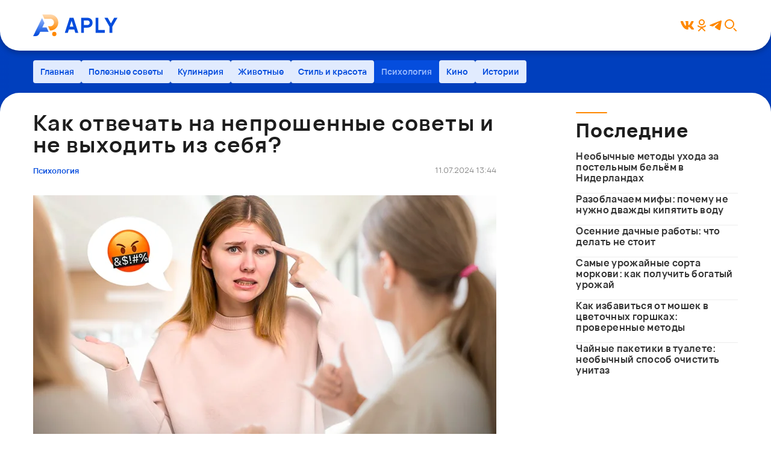

--- FILE ---
content_type: text/html;charset=UTF-8
request_url: https://aply.plus/psy/kak-otvechat-na-neproshennye-sovety-i-ne-vykhodit-iz-sebya
body_size: 9111
content:
<!DOCTYPE HTML><html lang="ru-RU" prefix="og: http://ogp.me/ns# article: http://ogp.me/ns/article#" ><head><link rel="preload" href="https://aply.plus/images/20231003/dknvz2s2vt7d_769_432.avif" as="image" type="image/avif"><link rel="preload" href="https://aply.plus/assets/fonts/f0bf70029fc68baabb21.woff2" as="font" type="font/woff2" crossorigin><link rel="preload" href="https://aply.plus/assets/fonts/c356cb9fd280357df8e8.woff2" as="font" type="font/woff2" crossorigin> <title>Как отвечать на непрошенные советы и не выходить из себя? | APLY</title> <meta charset="utf-8"> <meta name="language" content="ru"> <meta name="description" content="Все мы ежедневно сталкиваемся с чужим мнением и советами. Однако не всегда они бывают полезными. Зачастую такие советы не только плохие, но и непрошенные. Но как же грамотно объяснить человеку, что ваши проблемы — не его дело?"> <meta name="viewport" content="width=device-width, initial-scale=1.0, maximum-scale=5.0, minimum-scale=1.0"> <meta name="robots" content="index, follow, max-image-preview:large, max-snippet:-1, max-video-preview:-1"> <link rel="canonical" href="https://aply.plus/psy/kak-otvechat-na-neproshennye-sovety-i-ne-vykhodit-iz-sebya"><link rel="stylesheet" type="text/css" href="https://aply.plus/assets/app.491bf495d33151d99314.css" media="all"><meta property="og:title" content="Как отвечать на непрошенные советы и не выходить из себя?"><meta property="og:type" content="article"><meta property="article:published_time" content="2023-10-03T04:06:40Z"><meta property="article:modified_time" content="2024-07-11T10:44:30Z"><meta property="og:site_name" content="APLY"><meta property="og:url" content="https://aply.plus/psy/kak-otvechat-na-neproshennye-sovety-i-ne-vykhodit-iz-sebya"><meta property="og:description" content="Все мы ежедневно сталкиваемся с чужим мнением и советами. Однако не всегда они бывают полезными. Зачастую такие советы не только плохие, но и непрошенные. Но как же грамотно объяснить человеку, что ваши проблемы — не его дело?"><meta property="og:image" content="https://aply.plus/images/20231003/dknvz2s2vt7d.jpg"><meta property="og:image:secure_url" content="https://aply.plus/images/20231003/dknvz2s2vt7d.jpg"><meta property="og:locale" content="ru_RU" /><meta property="vk:image" content="https://aply.plus/images/20231003/dknvz2s2vt7d.jpg"><meta property="og:image:type" content="image/jpeg"><meta property="og:image:width" content="1200"><meta property="og:image:height" content="675"><meta property="article:author" content="Анатолий Гудков"><meta property="article:section" content="Психология"><meta name="twitter:card" content="summary_large_image"><meta name="keywords" content="Психология, лайфхак, психолог, психологические советы"><meta name="author" content="Анатолий Гудков"><link rel="author" href="https://aply.plus/authors/anatolij-gudkov"><link rel="image_src" href="https://aply.plus/images/20231003/dknvz2s2vt7d.jpg"> <link rel="icon" href="https://aply.plus/favicon.ico" type="image/x-icon" sizes="any"> <link rel="icon" href="https://aply.plus/favicon.svg" type="image/svg+xml"><link rel="apple-touch-icon" href="https://aply.plus/assets/images/5c63435e8efb6a9d0ee8.png"><link rel="apple-touch-icon" sizes="57x57" href="https://aply.plus/assets/images/5c63435e8efb6a9d0ee8.png"><link rel="apple-touch-icon" sizes="72x72" href="https://aply.plus/assets/images/e336f1b59fb43f63a93e.png"><link rel="apple-touch-icon" sizes="76x76" href="https://aply.plus/assets/images/c4cfb702153f1c2d35cb.png"><link rel="apple-touch-icon" sizes="114x114" href="https://aply.plus/assets/images/c30d714d383eab9ec393.png"><link rel="apple-touch-icon" sizes="120x120" href="https://aply.plus/assets/images/de8ee6b03cea47d05916.png"><link rel="apple-touch-icon" sizes="144x144" href="https://aply.plus/assets/images/9fc74add24b126c159e6.png"><link rel="apple-touch-icon" sizes="152x152" href="https://aply.plus/assets/images/269ce152d475b43ec7fb.png"><link rel="apple-touch-icon" sizes="180x180" href="https://aply.plus/assets/images/321163aa73b52b176576.png"><link rel="alternate" type="application/rss+xml" title="RSS" href="https://aply.plus/data/articles.rss"><link rel="manifest" href="https://aply.plus/manifest.json"><meta name="apple-mobile-web-app-title" content="APLY" /><meta name="application-name" content="APLY" /><meta name="mobile-web-app-capable" content="yes" /><meta name="apple-mobile-web-app-capable" content="yes" /></head><body id="app" ><div class="wrapper"><header class="header" id="header"><div class='header__container'><a href="https://aply.plus" class="header__logo _icon-logo" aria-label="APLY"><span>APLY</span></a><div class="header__menu menu"></div><div class="header__menu-icon" id="burger"><button class="_icon-burger" aria-label="Открыть меню"><i class="btn_icon"></i></button><button class="_icon-burger-close" aria-label="Закрыть меню"><i class="btn_icon"></i></button></div><div class="header__actions"><a href="https://vk.com/aplyplus" target="_blank" title="Вконтакте" class="header__action"><span class="btn_icon _icon-vk"></span></a><a href="https://ok.ru/group/70000006461531" target="_blank" title="Одноклассники" class="header__action"><span class="btn_icon _icon-ok"></span></a><a href="https://t.me/aplyplus" target="_blank" title="Telegram" class="header__action"><span class="btn_icon _icon-telegram_filled"></span></a><button aria-label="Поиск" title="Поиск" class="header__action header__action_search search-link" id="search-btn"><i class="btn_icon"></i></button></div></div></header><div class="subheader"><div class='subheader__container'><ul class="subheader__list"><li class="subheader__item"><a href="https://aply.plus" class="subheader__link btn btn_sec01 btn_sm">Главная</a></li><li class="subheader__item"><a href="https://aply.plus/lifehacks/" class="subheader__link btn btn_sec01 btn_sm ">Полезные советы</a></li><li class="subheader__item"><a href="https://aply.plus/food/" class="subheader__link btn btn_sec01 btn_sm ">Кулинария</a></li><li class="subheader__item"><a href="https://aply.plus/animals/" class="subheader__link btn btn_sec01 btn_sm ">Животные</a></li><li class="subheader__item"><a href="https://aply.plus/style-and-beauty/" class="subheader__link btn btn_sec01 btn_sm ">Стиль и красота</a></li><li class="subheader__item"><a href="https://aply.plus/psy/" class="subheader__link btn btn_sec01 btn_sm _active">Психология</a></li><li class="subheader__item"><a href="https://aply.plus/movies/" class="subheader__link btn btn_sec01 btn_sm ">Кино</a></li><li class="subheader__item"><a href="https://aply.plus/life/" class="subheader__link btn btn_sec01 btn_sm ">Истории</a></li></ul></div></div><main class="main page-article" id="article-content" data-cat="psy" data-path="kak-otvechat-na-neproshennye-sovety-i-ne-vykhodit-iz-sebya"><div class="page-article__container template-wrapper"><div class="template-8"><article class="page-article__body" itemscope itemtype="https://schema.org/Article"><div class="page-article__header"><h1 class="page-article__title title_h3" itemprop="headline name">Как отвечать на непрошенные советы и не выходить из себя?</h1> <meta itemprop="alternativeHeadline" content="Как отвечать на непрошенные советы и не выходить из себя?"><div class="page-article__header-footer article-item__footer"><ul class="page-article__breadcrumbs" itemscope itemtype="https://schema.org/BreadcrumbList"><li style="display: none" itemprop="itemListElement" itemscope itemtype="https://schema.org/ListItem"><a href="https://aply.plus" itemprop="item"><span itemprop="name">APLY</span></a><meta itemprop="position" content="1"></li><li itemprop="itemListElement" itemscope itemtype="https://schema.org/ListItem"><a href="https://aply.plus/psy/" class="article-item__tag" itemprop="item"><span itemprop="name">Психология</span></a><meta itemprop="position" content="2"></li><li style="display: none" itemprop="itemListElement" itemscope itemtype="https://schema.org/ListItem"><span itemprop="name">Как отвечать на непрошенные советы и не выходить из себя?</span><meta itemprop="position" content="3"></li></ul><time datetime="2024-07-11T10:44:30Z" itemprop="dateModified" class="article-item__date">11.07.2024 13:44</time><meta itemprop="datePublished dateCreated" content="2023-10-03T04:06:40Z"></div></div><div class="page-article__main"><div class="page-article__content article text" itemprop="articleBody"><div itemprop="image" itemscope itemtype="https://schema.org/ImageObject"> <picture><source srcset="https://aply.plus/images/20231003/dknvz2s2vt7d_769_432.avif" type="image/avif"><source srcset="https://aply.plus/images/20231003/dknvz2s2vt7d_769_432.webp" type="image/webp"><source srcset="https://aply.plus/images/20231003/dknvz2s2vt7d_769_432.jpg" type="image/jpeg"><img class="block-image__img" src="https://aply.plus/images/20231003/dknvz2s2vt7d.jpg" itemprop="url image contentUrl" alt="Не выходить из себя" title="Не выходить из себя"	width="1200" height="675"	></picture><meta itemprop="width" content="1200"><meta itemprop="height" content="675"> </div><p>Все мы ежедневно сталкиваемся с чужим мнением и советами. Однако не всегда они бывают полезными. Зачастую такие советы не только плохие, но и непрошенные. Причин, из-за которых окружение настойчиво проецирует на свое мнение, может быть бесчисленное количество. Собеседник может отражать свои проблемы на вас, может утверждаться за счет такой своеобразной помощи, а может он и вовсе не имеет личным границ. И отказаться от таких непрошенных советов порой бывает очень сложно.</p><p>Но как же грамотно объяснить человеку, что ваши проблемы &mdash; не его дело? Своим экспертным мнением поделилась психолог Василиса Бутусова. Вот фразы, которыми стоит ответить вместо шаблонного &laquo;нет, спасибо&raquo;.</p><ol><li>Спасибо за заботу, но в данном случае мой выбор &mdash; это моя ответственность.</li><li>Понимаю, что вы хотите помочь, но сейчас я не ищу советов.</li><li>Возможно, это сработало у кого-то, но мне важно сделать все по-своему.</li><li>Спасибо, что поделились своим опытом, но это одна из тех задач, которые я хочу решить самостоятельно.</li><li>Не стоит беспокоиться обо мне, я справлюсь.</li></ol><p>Конечно, все эти фразы не единственное верное решение в подобной ситуации. Если вы чувствуете, что вам нужна помощь с похожей проблемой, то лучше всего будет обратиться к психотерапевту или психиатру.</p></div><div class="page-article__meta"><link itemprop="mainEntityOfPage url identifier" href="https://aply.plus/psy/kak-otvechat-na-neproshennye-sovety-i-ne-vykhodit-iz-sebya"><meta itemprop="inLanguage" content="ru-RU"><meta itemprop="description" content="Все мы ежедневно сталкиваемся с чужим мнением и советами. Однако не всегда они бывают полезными. Зачастую такие советы не только плохие, но и непрошенные. Но как же грамотно объяснить человеку, что ваши проблемы — не его дело?"><meta itemprop="articleSection" content="Психология"><div itemprop="publisher" itemscope itemtype="https://schema.org/Organization"><meta itemprop="name" content="APLY"><meta itemprop="email" content="info@aply.plus"><link itemprop="url" href="https://aply.plus"><div itemprop="logo" itemscope itemtype="https://schema.org/ImageObject"><link itemprop="contentUrl url" href="https://aply.plus/assets/images/c77543dd781fcd0f9ad9.jpg"></div></div></div><div class="author-article__item" itemprop="creator author" itemscope itemtype="https://schema.org/Person" ><a rel="author" href="https://aply.plus/authors/anatolij-gudkov" class="author-article__avatar" ><div><picture><source data-srcset="https://aply.plus/images/authors/anatolij-gudkov_2_36_36.webp 1x,https://aply.plus/images/authors/anatolij-gudkov_2@2x_36_36.webp 2x,https://aply.plus/images/authors/anatolij-gudkov_2@3x_36_36.webp 3x" type="image/webp" media="(max-width: 480px)"><source data-srcset="https://aply.plus/images/authors/anatolij-gudkov_2_56_56.webp 1x,https://aply.plus/images/authors/anatolij-gudkov_2@2x_56_56.webp 2x,https://aply.plus/images/authors/anatolij-gudkov_2@3x_56_56.webp 3x" type="image/webp"><img src="[data-uri]" class="lazyload" data-sizes="auto" data-src="https://aply.plus/images/authors/anatolij-gudkov_2.jpg" alt="Анатолий Гудков"	width="1080" height="1080"	></picture></div></a><div class="author-article__info"> <meta itemprop="jobTitle" content="Автор статей"><a rel="author" href="https://aply.plus/authors/anatolij-gudkov" class="author-article__name link_rev" itemprop="url" ><i itemprop="name">Анатолий Гудков</i></a> </div></div></div></article><div class="page-article__under" id="page-article-under"><div class="page-article__footer footer-article"><div class="footer-article__socials"><span>Читай нас в</span><div class="footer-article__socials-list"><a href="https://t.me/aplyplus" target="_blank" class="footer-article__social footer-article__social_tg btn btn_sm btn_sec01 btn_outl"><span>Telegram</span></a><a href="https://vk.com/aplyplus" target="_blank" class="footer-article__social footer-article__social_vk btn btn_sm btn_sec01 btn_outl"><span>ВКонтакте</span></a><a href="https://ok.ru/group/70000006461531" target="_blank" class="footer-article__social footer-article__social_ok btn btn_sm btn_sec01 btn_outl"><span>Одноклассники</span></a></div></div></div><div class="bb"><div class="page-article__b1" id="page-article__b1" data-id="R-A-5248455-1"></div></div><div class="page-article__author author-article _active" id="article-more-header"><div class="author-article__body"><div class="author-article__sources"><div class="article-sources"><div class="article-sources__source"><div class="article-sources__info">[1] Фото.	Источник: <a rel="nofollow" href="https://freepik.com/" target="_blank">Freepik</a><br/>Источник: <a rel="nofollow" href="https://www.pngwing.com" target="_blank">Pngwing</a></div></div><div class="article-sources__source"><div class="article-sources__info">[2] Текст.	Автор: Василиса Бутусова, Источник: <a rel="nofollow" href="https://vk.com/psy.vasilisa" target="_blank">VK-паблик &quot;Психолог Василиса Бутусова&quot;</a></div></div></div></div></div></div><div class="page-article__content content-article"><div class="content-article__wrapper"><div class="content-article__title"><div class="content-article__title_img _icon-article-gradiented"></div><span>В сюжете На приеме и психолога: лучшие советы для гармонии с собой и своими эмоциями</span></div><div class="content-article__body"><ul class="content-article__list"><li class="content-article__item"><a href="https://aply.plus/psy/kak-uderzhat-psikhologicheskoe-ravnovesie-pomozhet-odin-tryuk">Как удержать психологическое равновесие: поможет один трюк</a></li><li class="content-article__item"><a href="https://aply.plus/psy/byt-schastlivym-prosto-10-sovetov-psikhologa">Быть счастливым — просто: 10 советов психолога</a></li><li class="content-article__item"><a href="https://aply.plus/psy/vy-zabudete-o-stresse-kak-bystro-snyat-napryazhenie">Вы забудете о стрессе: как быстро снять напряжение</a></li><li class="content-article__item"><a href="https://aply.plus/psy/ne-vydumyvay-7-sovetov-dlya-togo-chtoby-zhit-proshche">Не выдумывай: 7 советов для того, чтобы жить проще</a></li><li class="content-article__item"><a href="https://aply.plus/psy/bolshe-nikakogo-doveriya-pochemu-my-zakryvaem-svoe-serdtse">Больше никакого доверия: почему мы закрываем свое сердце</a></li></ul></div><a href="https://aply.plus/stories/na-prieme-i-psihologa-luchshie-sovety-dlja-garmonii-s-soboj-i-svoimi-emocijami" class="content-article__link link_rev">Все материалы</a></div></div></div></div><div class="page-article__aside aside-article"><div class="aside-article__b2"> <div class="top-articles"><div class="top-articles__title title_h4">Последние</div><div class="top-articles__data"><div class="top-articles__item"><article class="article-item"><div class="article-item__header"><h2 class="article-item__title title_h5"><a href="https://aply.plus/lifehacks/neobychnye-metody-ukhoda-za-postelnym-belem-v-niderlandakh">Необычные методы ухода за постельным бельём в Нидерландах</a></h2></div><a href="https://aply.plus/lifehacks/neobychnye-metody-ukhoda-za-postelnym-belem-v-niderlandakh" class="article-item__cover"><picture><source data-srcset="https://aply.plus/images/20260122/Z2h1UBwq_448_252.webp 1x,https://aply.plus/images/20260122/Z2h1UBwq@2x_448_252.webp 2x,https://aply.plus/images/20260122/Z2h1UBwq@3x_448_252.webp 3x" type="image/webp" media="(max-width: 480px)"><source data-srcset="https://aply.plus/images/20260122/Z2h1UBwq_569_320.webp 1x,https://aply.plus/images/20260122/Z2h1UBwq@2x_569_320.webp 2x,https://aply.plus/images/20260122/Z2h1UBwq@3x_569_320.webp 3x" type="image/webp"><img src="[data-uri]"	class="lazyload"	data-sizes="auto"	data-src="https://aply.plus/images/20260122/Z2h1UBwq.jpg"	alt="Необычные методы ухода за постельным бельём в Нидерландах"	width="1200" height="800"	></picture></a><div class="article-item__info"><div class="article-item__body"><p class="article-item__text">Голландские секреты чистоты постельного белья</p></div><div class="article-item__footer"><a href="https://aply.plus/lifehacks/" class="article-item__tag">#Полезные советы</a><div class="article-item__date">22.01.2026 14:48</div></div></div></article></div><div class="top-articles__item"><article class="article-item"><div class="article-item__header"><h2 class="article-item__title title_h5"><a href="https://aply.plus/lifehacks/razoblachaem-mify-pochemu-ne-nuzhno-dvazhdy-kipyatit-vodu">Разоблачаем мифы: почему не нужно дважды кипятить воду</a></h2></div><a href="https://aply.plus/lifehacks/razoblachaem-mify-pochemu-ne-nuzhno-dvazhdy-kipyatit-vodu" class="article-item__cover"><picture><source data-srcset="https://aply.plus/images/20260122/LvV8ckSK_448_252.webp 1x,https://aply.plus/images/20260122/LvV8ckSK@2x_448_252.webp 2x,https://aply.plus/images/20260122/LvV8ckSK@3x_448_252.webp 3x" type="image/webp" media="(max-width: 480px)"><source data-srcset="https://aply.plus/images/20260122/LvV8ckSK_569_320.webp 1x,https://aply.plus/images/20260122/LvV8ckSK@2x_569_320.webp 2x,https://aply.plus/images/20260122/LvV8ckSK@3x_569_320.webp 3x" type="image/webp"><img src="[data-uri]"	class="lazyload"	data-sizes="auto"	data-src="https://aply.plus/images/20260122/LvV8ckSK.jpg"	alt="Разоблачаем мифы: почему не нужно дважды кипятить воду"	width="1200" height="800"	></picture></a><div class="article-item__info"><div class="article-item__body"><p class="article-item__text">Узнайте, почему повторное кипячение воды может быть не только бесполезным, но и опасным для здоровья.</p></div><div class="article-item__footer"><a href="https://aply.plus/lifehacks/" class="article-item__tag">#Полезные советы</a><div class="article-item__date">22.01.2026 14:16</div></div></div></article></div><div class="top-articles__item"><article class="article-item"><div class="article-item__header"><h2 class="article-item__title title_h5"><a href="https://aply.plus/lifehacks/osennie-dachnye-raboty-chto-delat-ne-stoit">Осенние дачные работы: что делать не стоит</a></h2></div><a href="https://aply.plus/lifehacks/osennie-dachnye-raboty-chto-delat-ne-stoit" class="article-item__cover"><picture><source data-srcset="https://aply.plus/images/20260122/4sPj7GjN_448_252.webp 1x,https://aply.plus/images/20260122/4sPj7GjN@2x_448_252.webp 2x,https://aply.plus/images/20260122/4sPj7GjN@3x_448_252.webp 3x" type="image/webp" media="(max-width: 480px)"><source data-srcset="https://aply.plus/images/20260122/4sPj7GjN_569_320.webp 1x,https://aply.plus/images/20260122/4sPj7GjN@2x_569_320.webp 2x,https://aply.plus/images/20260122/4sPj7GjN@3x_569_320.webp 3x" type="image/webp"><img src="[data-uri]"	class="lazyload"	data-sizes="auto"	data-src="https://aply.plus/images/20260122/4sPj7GjN.jpg"	alt="Осенние дачные работы: что делать не стоит"	width="1200" height="800"	></picture></a><div class="article-item__info"><div class="article-item__body"><p class="article-item__text">Узнайте, какие осенние работы на даче могут быть бесполезными и даже вредными. Советы для эффективного ухода за огородом.</p></div><div class="article-item__footer"><a href="https://aply.plus/lifehacks/" class="article-item__tag">#Полезные советы</a><div class="article-item__date">22.01.2026 12:48</div></div></div></article></div><div class="top-articles__item"><article class="article-item"><div class="article-item__header"><h2 class="article-item__title title_h5"><a href="https://aply.plus/lifehacks/samye-urozhaynye-sorta-morkovi-kak-poluchit-bogatyy-urozhay">Самые урожайные сорта моркови: как получить богатый урожай</a></h2></div><a href="https://aply.plus/lifehacks/samye-urozhaynye-sorta-morkovi-kak-poluchit-bogatyy-urozhay" class="article-item__cover"><picture><source data-srcset="https://aply.plus/images/20260122/DPBs0hT1_448_252.webp 1x,https://aply.plus/images/20260122/DPBs0hT1@2x_448_252.webp 2x,https://aply.plus/images/20260122/DPBs0hT1@3x_448_252.webp 3x" type="image/webp" media="(max-width: 480px)"><source data-srcset="https://aply.plus/images/20260122/DPBs0hT1_569_320.webp 1x,https://aply.plus/images/20260122/DPBs0hT1@2x_569_320.webp 2x,https://aply.plus/images/20260122/DPBs0hT1@3x_569_320.webp 3x" type="image/webp"><img src="[data-uri]"	class="lazyload"	data-sizes="auto"	data-src="https://aply.plus/images/20260122/DPBs0hT1.jpg"	alt="Самые урожайные сорта моркови: как получить богатый урожай"	width="1200" height="675"	></picture></a><div class="article-item__info"><div class="article-item__body"><p class="article-item__text">Узнайте о самых урожайных сортах моркови и получите богатый урожай. Идеально для хранения и приготовления.</p></div><div class="article-item__footer"><a href="https://aply.plus/lifehacks/" class="article-item__tag">#Полезные советы</a><div class="article-item__date">22.01.2026 12:16</div></div></div></article></div><div class="top-articles__item"><article class="article-item"><div class="article-item__header"><h2 class="article-item__title title_h5"><a href="https://aply.plus/lifehacks/kak-izbavitsya-ot-moshek-v-tsvetochnykh-gorshkakh-proverennye-metody">Как избавиться от мошек в цветочных горшках: проверенные методы</a></h2></div><a href="https://aply.plus/lifehacks/kak-izbavitsya-ot-moshek-v-tsvetochnykh-gorshkakh-proverennye-metody" class="article-item__cover"><picture><source data-srcset="https://aply.plus/images/20260122/dI3UTaG6_448_252.webp 1x,https://aply.plus/images/20260122/dI3UTaG6@2x_448_252.webp 2x,https://aply.plus/images/20260122/dI3UTaG6@3x_448_252.webp 3x" type="image/webp" media="(max-width: 480px)"><source data-srcset="https://aply.plus/images/20260122/dI3UTaG6_569_320.webp 1x,https://aply.plus/images/20260122/dI3UTaG6@2x_569_320.webp 2x,https://aply.plus/images/20260122/dI3UTaG6@3x_569_320.webp 3x" type="image/webp"><img src="[data-uri]"	class="lazyload"	data-sizes="auto"	data-src="https://aply.plus/images/20260122/dI3UTaG6.jpg"	alt="Как избавиться от мошек в цветочных горшках: проверенные методы"	width="1200" height="800"	></picture></a><div class="article-item__info"><div class="article-item__body"><p class="article-item__text">Узнайте, как быстро и эффективно избавиться от мошек в цветочных горшках. Простые и действенные методы для здоровья ваших растений.</p></div><div class="article-item__footer"><a href="https://aply.plus/lifehacks/" class="article-item__tag">#Полезные советы</a><div class="article-item__date">22.01.2026 11:48</div></div></div></article></div><div class="top-articles__item"><article class="article-item"><div class="article-item__header"><h2 class="article-item__title title_h5"><a href="https://aply.plus/lifehacks/chaynye-paketiki-v-tualete-neobychnyy-sposob-ochistit-unitaz">Чайные пакетики в туалете: необычный способ очистить унитаз</a></h2></div><a href="https://aply.plus/lifehacks/chaynye-paketiki-v-tualete-neobychnyy-sposob-ochistit-unitaz" class="article-item__cover"><picture><source data-srcset="https://aply.plus/images/20260122/8rGGjOpw_448_252.webp 1x,https://aply.plus/images/20260122/8rGGjOpw@2x_448_252.webp 2x,https://aply.plus/images/20260122/8rGGjOpw@3x_448_252.webp 3x" type="image/webp" media="(max-width: 480px)"><source data-srcset="https://aply.plus/images/20260122/8rGGjOpw_569_320.webp 1x,https://aply.plus/images/20260122/8rGGjOpw@2x_569_320.webp 2x,https://aply.plus/images/20260122/8rGGjOpw@3x_569_320.webp 3x" type="image/webp"><img src="[data-uri]"	class="lazyload"	data-sizes="auto"	data-src="https://aply.plus/images/20260122/8rGGjOpw.jpg"	alt="Чайные пакетики в туалете: необычный способ очистить унитаз"	width="1200" height="795"	></picture></a><div class="article-item__info"><div class="article-item__body"><p class="article-item__text">Удивительный способ очистить унитаз без химии. Узнайте, как чайные пакетики помогают вернуть белизну сантехнике.</p></div><div class="article-item__footer"><a href="https://aply.plus/lifehacks/" class="article-item__tag">#Полезные советы</a><div class="article-item__date">22.01.2026 11:18</div></div></div></article></div></div></div></div></div></div><div class='read-more__body main__container'><div class="title_h4">Читайте также</div><div id="cat-news" data-type="page" data-page="cat" data-name="psy" data-id="15019"><div class="template-wrapper"><article class="article-item"><div class="article-item__header"><h2 class="article-item__title title_h5"><a href="https://aply.plus/lifehacks/neobychnye-metody-ukhoda-za-postelnym-belem-v-niderlandakh">Необычные методы ухода за постельным бельём в Нидерландах</a></h2></div><a href="https://aply.plus/lifehacks/neobychnye-metody-ukhoda-za-postelnym-belem-v-niderlandakh" class="article-item__cover"><picture><source data-srcset="https://aply.plus/images/20260122/Z2h1UBwq_448_252.webp 1x,https://aply.plus/images/20260122/Z2h1UBwq@2x_448_252.webp 2x,https://aply.plus/images/20260122/Z2h1UBwq@3x_448_252.webp 3x" type="image/webp" media="(max-width: 480px)"><source data-srcset="https://aply.plus/images/20260122/Z2h1UBwq_569_320.webp 1x,https://aply.plus/images/20260122/Z2h1UBwq@2x_569_320.webp 2x,https://aply.plus/images/20260122/Z2h1UBwq@3x_569_320.webp 3x" type="image/webp"><img src="[data-uri]"	class="lazyload"	data-sizes="auto"	data-src="https://aply.plus/images/20260122/Z2h1UBwq.jpg"	alt="Необычные методы ухода за постельным бельём в Нидерландах"	width="1200" height="800"	></picture></a><div class="article-item__info"><div class="article-item__body"><p class="article-item__text">Голландские секреты чистоты постельного белья</p></div><div class="article-item__footer"><a href="https://aply.plus/lifehacks/" class="article-item__tag">#Полезные советы</a><div class="article-item__date">22.01.2026 14:48</div></div></div></article><article class="article-item"><div class="article-item__header"><h2 class="article-item__title title_h5"><a href="https://aply.plus/lifehacks/razoblachaem-mify-pochemu-ne-nuzhno-dvazhdy-kipyatit-vodu">Разоблачаем мифы: почему не нужно дважды кипятить воду</a></h2></div><a href="https://aply.plus/lifehacks/razoblachaem-mify-pochemu-ne-nuzhno-dvazhdy-kipyatit-vodu" class="article-item__cover"><picture><source data-srcset="https://aply.plus/images/20260122/LvV8ckSK_448_252.webp 1x,https://aply.plus/images/20260122/LvV8ckSK@2x_448_252.webp 2x,https://aply.plus/images/20260122/LvV8ckSK@3x_448_252.webp 3x" type="image/webp" media="(max-width: 480px)"><source data-srcset="https://aply.plus/images/20260122/LvV8ckSK_569_320.webp 1x,https://aply.plus/images/20260122/LvV8ckSK@2x_569_320.webp 2x,https://aply.plus/images/20260122/LvV8ckSK@3x_569_320.webp 3x" type="image/webp"><img src="[data-uri]"	class="lazyload"	data-sizes="auto"	data-src="https://aply.plus/images/20260122/LvV8ckSK.jpg"	alt="Разоблачаем мифы: почему не нужно дважды кипятить воду"	width="1200" height="800"	></picture></a><div class="article-item__info"><div class="article-item__body"><p class="article-item__text">Узнайте, почему повторное кипячение воды может быть не только бесполезным, но и опасным для здоровья.</p></div><div class="article-item__footer"><a href="https://aply.plus/lifehacks/" class="article-item__tag">#Полезные советы</a><div class="article-item__date">22.01.2026 14:16</div></div></div></article><article class="article-item"><div class="article-item__header"><h2 class="article-item__title title_h5"><a href="https://aply.plus/lifehacks/osennie-dachnye-raboty-chto-delat-ne-stoit">Осенние дачные работы: что делать не стоит</a></h2></div><a href="https://aply.plus/lifehacks/osennie-dachnye-raboty-chto-delat-ne-stoit" class="article-item__cover"><picture><source data-srcset="https://aply.plus/images/20260122/4sPj7GjN_448_252.webp 1x,https://aply.plus/images/20260122/4sPj7GjN@2x_448_252.webp 2x,https://aply.plus/images/20260122/4sPj7GjN@3x_448_252.webp 3x" type="image/webp" media="(max-width: 480px)"><source data-srcset="https://aply.plus/images/20260122/4sPj7GjN_569_320.webp 1x,https://aply.plus/images/20260122/4sPj7GjN@2x_569_320.webp 2x,https://aply.plus/images/20260122/4sPj7GjN@3x_569_320.webp 3x" type="image/webp"><img src="[data-uri]"	class="lazyload"	data-sizes="auto"	data-src="https://aply.plus/images/20260122/4sPj7GjN.jpg"	alt="Осенние дачные работы: что делать не стоит"	width="1200" height="800"	></picture></a><div class="article-item__info"><div class="article-item__body"><p class="article-item__text">Узнайте, какие осенние работы на даче могут быть бесполезными и даже вредными. Советы для эффективного ухода за огородом.</p></div><div class="article-item__footer"><a href="https://aply.plus/lifehacks/" class="article-item__tag">#Полезные советы</a><div class="article-item__date">22.01.2026 12:48</div></div></div></article><article class="article-item"><div class="article-item__header"><h2 class="article-item__title title_h5"><a href="https://aply.plus/lifehacks/samye-urozhaynye-sorta-morkovi-kak-poluchit-bogatyy-urozhay">Самые урожайные сорта моркови: как получить богатый урожай</a></h2></div><a href="https://aply.plus/lifehacks/samye-urozhaynye-sorta-morkovi-kak-poluchit-bogatyy-urozhay" class="article-item__cover"><picture><source data-srcset="https://aply.plus/images/20260122/DPBs0hT1_448_252.webp 1x,https://aply.plus/images/20260122/DPBs0hT1@2x_448_252.webp 2x,https://aply.plus/images/20260122/DPBs0hT1@3x_448_252.webp 3x" type="image/webp" media="(max-width: 480px)"><source data-srcset="https://aply.plus/images/20260122/DPBs0hT1_569_320.webp 1x,https://aply.plus/images/20260122/DPBs0hT1@2x_569_320.webp 2x,https://aply.plus/images/20260122/DPBs0hT1@3x_569_320.webp 3x" type="image/webp"><img src="[data-uri]"	class="lazyload"	data-sizes="auto"	data-src="https://aply.plus/images/20260122/DPBs0hT1.jpg"	alt="Самые урожайные сорта моркови: как получить богатый урожай"	width="1200" height="675"	></picture></a><div class="article-item__info"><div class="article-item__body"><p class="article-item__text">Узнайте о самых урожайных сортах моркови и получите богатый урожай. Идеально для хранения и приготовления.</p></div><div class="article-item__footer"><a href="https://aply.plus/lifehacks/" class="article-item__tag">#Полезные советы</a><div class="article-item__date">22.01.2026 12:16</div></div></div></article><article class="article-item"><div class="article-item__header"><h2 class="article-item__title title_h5"><a href="https://aply.plus/lifehacks/kak-izbavitsya-ot-moshek-v-tsvetochnykh-gorshkakh-proverennye-metody">Как избавиться от мошек в цветочных горшках: проверенные методы</a></h2></div><a href="https://aply.plus/lifehacks/kak-izbavitsya-ot-moshek-v-tsvetochnykh-gorshkakh-proverennye-metody" class="article-item__cover"><picture><source data-srcset="https://aply.plus/images/20260122/dI3UTaG6_448_252.webp 1x,https://aply.plus/images/20260122/dI3UTaG6@2x_448_252.webp 2x,https://aply.plus/images/20260122/dI3UTaG6@3x_448_252.webp 3x" type="image/webp" media="(max-width: 480px)"><source data-srcset="https://aply.plus/images/20260122/dI3UTaG6_569_320.webp 1x,https://aply.plus/images/20260122/dI3UTaG6@2x_569_320.webp 2x,https://aply.plus/images/20260122/dI3UTaG6@3x_569_320.webp 3x" type="image/webp"><img src="[data-uri]"	class="lazyload"	data-sizes="auto"	data-src="https://aply.plus/images/20260122/dI3UTaG6.jpg"	alt="Как избавиться от мошек в цветочных горшках: проверенные методы"	width="1200" height="800"	></picture></a><div class="article-item__info"><div class="article-item__body"><p class="article-item__text">Узнайте, как быстро и эффективно избавиться от мошек в цветочных горшках. Простые и действенные методы для здоровья ваших растений.</p></div><div class="article-item__footer"><a href="https://aply.plus/lifehacks/" class="article-item__tag">#Полезные советы</a><div class="article-item__date">22.01.2026 11:48</div></div></div></article><article class="article-item"><div class="article-item__header"><h2 class="article-item__title title_h5"><a href="https://aply.plus/lifehacks/chaynye-paketiki-v-tualete-neobychnyy-sposob-ochistit-unitaz">Чайные пакетики в туалете: необычный способ очистить унитаз</a></h2></div><a href="https://aply.plus/lifehacks/chaynye-paketiki-v-tualete-neobychnyy-sposob-ochistit-unitaz" class="article-item__cover"><picture><source data-srcset="https://aply.plus/images/20260122/8rGGjOpw_448_252.webp 1x,https://aply.plus/images/20260122/8rGGjOpw@2x_448_252.webp 2x,https://aply.plus/images/20260122/8rGGjOpw@3x_448_252.webp 3x" type="image/webp" media="(max-width: 480px)"><source data-srcset="https://aply.plus/images/20260122/8rGGjOpw_569_320.webp 1x,https://aply.plus/images/20260122/8rGGjOpw@2x_569_320.webp 2x,https://aply.plus/images/20260122/8rGGjOpw@3x_569_320.webp 3x" type="image/webp"><img src="[data-uri]"	class="lazyload"	data-sizes="auto"	data-src="https://aply.plus/images/20260122/8rGGjOpw.jpg"	alt="Чайные пакетики в туалете: необычный способ очистить унитаз"	width="1200" height="795"	></picture></a><div class="article-item__info"><div class="article-item__body"><p class="article-item__text">Удивительный способ очистить унитаз без химии. Узнайте, как чайные пакетики помогают вернуть белизну сантехнике.</p></div><div class="article-item__footer"><a href="https://aply.plus/lifehacks/" class="article-item__tag">#Полезные советы</a><div class="article-item__date">22.01.2026 11:18</div></div></div></article><article class="article-item"><div class="article-item__header"><h2 class="article-item__title title_h5"><a href="https://aply.plus/lifehacks/kak-prodlit-srok-sluzhby-postelnogo-belya-izbegayte-etikh-oshibok-pri-stirke">Как продлить срок службы постельного белья: избегайте этих ошибок при стирке</a></h2></div><a href="https://aply.plus/lifehacks/kak-prodlit-srok-sluzhby-postelnogo-belya-izbegayte-etikh-oshibok-pri-stirke" class="article-item__cover"><picture><source data-srcset="https://aply.plus/images/20260122/FMZROD0s_448_252.webp 1x,https://aply.plus/images/20260122/FMZROD0s@2x_448_252.webp 2x,https://aply.plus/images/20260122/FMZROD0s@3x_448_252.webp 3x" type="image/webp" media="(max-width: 480px)"><source data-srcset="https://aply.plus/images/20260122/FMZROD0s_569_320.webp 1x,https://aply.plus/images/20260122/FMZROD0s@2x_569_320.webp 2x,https://aply.plus/images/20260122/FMZROD0s@3x_569_320.webp 3x" type="image/webp"><img src="[data-uri]"	class="lazyload"	data-sizes="auto"	data-src="https://aply.plus/images/20260122/FMZROD0s.jpg"	alt="Как продлить срок службы постельного белья: избегайте этих ошибок при стирке"	width="1200" height="798"	></picture></a><div class="article-item__info"><div class="article-item__body"><p class="article-item__text">Узнайте, как правильно стирать постельное бельё, чтобы оно служило дольше. Избегайте распространённых ошибок!</p></div><div class="article-item__footer"><a href="https://aply.plus/lifehacks/" class="article-item__tag">#Полезные советы</a><div class="article-item__date">22.01.2026 10:48</div></div></div></article><article class="article-item"><div class="article-item__header"><h2 class="article-item__title title_h5"><a href="https://aply.plus/lifehacks/pochemu-vasha-elka-mozhet-pogibnut-sekrety-udachnogo-raspolozheniya">Почему ваша ёлка может погибнуть: секреты удачного расположения</a></h2></div><a href="https://aply.plus/lifehacks/pochemu-vasha-elka-mozhet-pogibnut-sekrety-udachnogo-raspolozheniya" class="article-item__cover"><picture><source data-srcset="https://aply.plus/images/20260122/hanrUs52_448_252.webp 1x,https://aply.plus/images/20260122/hanrUs52@2x_448_252.webp 2x,https://aply.plus/images/20260122/hanrUs52@3x_448_252.webp 3x" type="image/webp" media="(max-width: 480px)"><source data-srcset="https://aply.plus/images/20260122/hanrUs52_569_320.webp 1x,https://aply.plus/images/20260122/hanrUs52@2x_569_320.webp 2x,https://aply.plus/images/20260122/hanrUs52@3x_569_320.webp 3x" type="image/webp"><img src="[data-uri]"	class="lazyload"	data-sizes="auto"	data-src="https://aply.plus/images/20260122/hanrUs52.jpg"	alt="Почему ваша ёлка может погибнуть: секреты удачного расположения"	width="1200" height="801"	></picture></a><div class="article-item__info"><div class="article-item__body"><p class="article-item__text">Узнайте, как выбрать правильное место для новогодней ёлки, чтобы она радовала вас долго.</p></div><div class="article-item__footer"><a href="https://aply.plus/lifehacks/" class="article-item__tag">#Полезные советы</a><div class="article-item__date">22.01.2026 10:18</div></div></div></article><article class="article-item"><div class="article-item__header"><h2 class="article-item__title title_h5"><a href="https://aply.plus/lifehacks/kak-ne-upast-na-ldu-3-proverennykh-sposoba">Как не упасть на льду: 3 проверенных способа</a></h2></div><a href="https://aply.plus/lifehacks/kak-ne-upast-na-ldu-3-proverennykh-sposoba" class="article-item__cover"><picture><source data-srcset="https://aply.plus/images/20260122/bOIRZzJc_448_252.webp 1x,https://aply.plus/images/20260122/bOIRZzJc@2x_448_252.webp 2x,https://aply.plus/images/20260122/bOIRZzJc@3x_448_252.webp 3x" type="image/webp" media="(max-width: 480px)"><source data-srcset="https://aply.plus/images/20260122/bOIRZzJc_569_320.webp 1x,https://aply.plus/images/20260122/bOIRZzJc@2x_569_320.webp 2x,https://aply.plus/images/20260122/bOIRZzJc@3x_569_320.webp 3x" type="image/webp"><img src="[data-uri]"	class="lazyload"	data-sizes="auto"	data-src="https://aply.plus/images/20260122/bOIRZzJc.jpg"	alt="Как не упасть на льду: 3 проверенных способа"	width="1200" height="800"	></picture></a><div class="article-item__info"><div class="article-item__body"><p class="article-item__text">Узнайте, как защитить обувь от гололёда и избежать падений. Простые и эффективные методы.</p></div><div class="article-item__footer"><a href="https://aply.plus/lifehacks/" class="article-item__tag">#Полезные советы</a><div class="article-item__date">22.01.2026 09:48</div></div></div></article><article class="article-item"><div class="article-item__header"><h2 class="article-item__title title_h5"><a href="https://aply.plus/lifehacks/orekhovaya-zola-sekretnoe-oruzhie-opytnykh-dachnikov">Ореховая зола: секретное оружие опытных дачников</a></h2></div><a href="https://aply.plus/lifehacks/orekhovaya-zola-sekretnoe-oruzhie-opytnykh-dachnikov" class="article-item__cover"><picture><source data-srcset="https://aply.plus/images/20260122/pXIIwcvE_448_252.webp 1x,https://aply.plus/images/20260122/pXIIwcvE@2x_448_252.webp 2x,https://aply.plus/images/20260122/pXIIwcvE@3x_448_252.webp 3x" type="image/webp" media="(max-width: 480px)"><source data-srcset="https://aply.plus/images/20260122/pXIIwcvE_569_320.webp 1x,https://aply.plus/images/20260122/pXIIwcvE@2x_569_320.webp 2x,https://aply.plus/images/20260122/pXIIwcvE@3x_569_320.webp 3x" type="image/webp"><img src="[data-uri]"	class="lazyload"	data-sizes="auto"	data-src="https://aply.plus/images/20260122/pXIIwcvE.jpg"	alt="Ореховая зола: секретное оружие опытных дачников"	width="1200" height="905"	></picture></a><div class="article-item__info"><div class="article-item__body"><p class="article-item__text">Узнайте, как ореховая зола может стать вашим лучшим помощником в саду! Секреты подкормки растений.</p></div><div class="article-item__footer"><a href="https://aply.plus/lifehacks/" class="article-item__tag">#Полезные советы</a><div class="article-item__date">22.01.2026 09:16</div></div></div></article><article class="article-item"><div class="article-item__header"><h2 class="article-item__title title_h5"><a href="https://aply.plus/lifehacks/sekrety-bystroy-ochistki-bolgarskogo-pertsa-prosto-i-bez-lishnikh-khlopot">Секреты быстрой очистки болгарского перца: просто и без лишних хлопот!</a></h2></div><a href="https://aply.plus/lifehacks/sekrety-bystroy-ochistki-bolgarskogo-pertsa-prosto-i-bez-lishnikh-khlopot" class="article-item__cover"><picture><source data-srcset="https://aply.plus/images/20260122/3kCBjZ0M_448_252.webp 1x,https://aply.plus/images/20260122/3kCBjZ0M@2x_448_252.webp 2x,https://aply.plus/images/20260122/3kCBjZ0M@3x_448_252.webp 3x" type="image/webp" media="(max-width: 480px)"><source data-srcset="https://aply.plus/images/20260122/3kCBjZ0M_569_320.webp 1x,https://aply.plus/images/20260122/3kCBjZ0M@2x_569_320.webp 2x,https://aply.plus/images/20260122/3kCBjZ0M@3x_569_320.webp 3x" type="image/webp"><img src="[data-uri]"	class="lazyload"	data-sizes="auto"	data-src="https://aply.plus/images/20260122/3kCBjZ0M.jpg"	alt="Секреты быстрой очистки болгарского перца: просто и без лишних хлопот!"	width="1200" height="800"	></picture></a><div class="article-item__info"><div class="article-item__body"><p class="article-item__text">Узнайте простой способ быстро очистить болгарский перец от семечек без лишних инструментов. Экономьте время и силы!</p></div><div class="article-item__footer"><a href="https://aply.plus/lifehacks/" class="article-item__tag">#Полезные советы</a><div class="article-item__date">22.01.2026 08:46</div></div></div></article><article class="article-item"><div class="article-item__header"><h2 class="article-item__title title_h5"><a href="https://aply.plus/food/italyanskiy-sekret-prigotovleniya-makaron-po-flotski-porazite-gostey-etim-shedevrom">Итальянский секрет приготовления макарон по-флотски: поразите гостей этим шедевром!</a></h2></div><a href="https://aply.plus/food/italyanskiy-sekret-prigotovleniya-makaron-po-flotski-porazite-gostey-etim-shedevrom" class="article-item__cover"><picture><source data-srcset="https://aply.plus/images/20260122/ya5W71LG_448_252.webp 1x,https://aply.plus/images/20260122/ya5W71LG@2x_448_252.webp 2x,https://aply.plus/images/20260122/ya5W71LG@3x_448_252.webp 3x" type="image/webp" media="(max-width: 480px)"><source data-srcset="https://aply.plus/images/20260122/ya5W71LG_569_320.webp 1x,https://aply.plus/images/20260122/ya5W71LG@2x_569_320.webp 2x,https://aply.plus/images/20260122/ya5W71LG@3x_569_320.webp 3x" type="image/webp"><img src="[data-uri]"	class="lazyload"	data-sizes="auto"	data-src="https://aply.plus/images/20260122/ya5W71LG.jpg"	alt="Итальянский секрет приготовления макарон по-флотски: поразите гостей этим шедевром!"	width="1200" height="800"	></picture></a><div class="article-item__info"><div class="article-item__body"><p class="article-item__text">Откройте для себя настоящий рецепт макарон по-флотски, который покорил Рим. Простое блюдо с удивительной историей.</p></div><div class="article-item__footer"><a href="https://aply.plus/food/" class="article-item__tag">#Кулинария</a><div class="article-item__date">22.01.2026 08:18</div></div></div></article><article class="article-item"><div class="article-item__header"><h2 class="article-item__title title_h5"><a href="https://aply.plus/food/osvezhayushchiy-letniy-sup-s-krevetkami-alternativa-okroshke">Освежающий летний суп с креветками: альтернатива окрошке</a></h2></div><a href="https://aply.plus/food/osvezhayushchiy-letniy-sup-s-krevetkami-alternativa-okroshke" class="article-item__cover"><picture><source data-srcset="https://aply.plus/images/20260122/5xT4YRaX_448_252.webp 1x,https://aply.plus/images/20260122/5xT4YRaX@2x_448_252.webp 2x,https://aply.plus/images/20260122/5xT4YRaX@3x_448_252.webp 3x" type="image/webp" media="(max-width: 480px)"><source data-srcset="https://aply.plus/images/20260122/5xT4YRaX_569_320.webp 1x,https://aply.plus/images/20260122/5xT4YRaX@2x_569_320.webp 2x,https://aply.plus/images/20260122/5xT4YRaX@3x_569_320.webp 3x" type="image/webp"><img src="[data-uri]"	class="lazyload"	data-sizes="auto"	data-src="https://aply.plus/images/20260122/5xT4YRaX.jpg"	alt="Освежающий летний суп с креветками: альтернатива окрошке"	width="1200" height="801"	></picture></a><div class="article-item__info"><div class="article-item__body"><p class="article-item__text">Попробуйте этот освежающий летний суп с креветками вместо окрошки. Лёгкий, вкусный и готовится быстро!</p></div><div class="article-item__footer"><a href="https://aply.plus/food/" class="article-item__tag">#Кулинария</a><div class="article-item__date">22.01.2026 07:18</div></div></div></article><article class="article-item"><div class="article-item__header"><h2 class="article-item__title title_h5"><a href="https://aply.plus/lifehacks/kak-vyrastit-pyshnye-irisy-sekrety-opytnykh-sadovodov">Как вырастить пышные ирисы: секреты опытных садоводов</a></h2></div><a href="https://aply.plus/lifehacks/kak-vyrastit-pyshnye-irisy-sekrety-opytnykh-sadovodov" class="article-item__cover"><picture><source data-srcset="https://aply.plus/images/20260122/jIsLP6D4_448_252.webp 1x,https://aply.plus/images/20260122/jIsLP6D4@2x_448_252.webp 2x,https://aply.plus/images/20260122/jIsLP6D4@3x_448_252.webp 3x" type="image/webp" media="(max-width: 480px)"><source data-srcset="https://aply.plus/images/20260122/jIsLP6D4_569_320.webp 1x,https://aply.plus/images/20260122/jIsLP6D4@2x_569_320.webp 2x,https://aply.plus/images/20260122/jIsLP6D4@3x_569_320.webp 3x" type="image/webp"><img src="[data-uri]"	class="lazyload"	data-sizes="auto"	data-src="https://aply.plus/images/20260122/jIsLP6D4.jpg"	alt="Как вырастить пышные ирисы: секреты опытных садоводов"	width="1200" height="800"	></picture></a><div class="article-item__info"><div class="article-item__body"><p class="article-item__text">Узнайте секреты ухода за ирисами для пышного цветения. Простые шаги для роскошного сада.</p></div><div class="article-item__footer"><a href="https://aply.plus/lifehacks/" class="article-item__tag">#Полезные советы</a><div class="article-item__date">22.01.2026 06:46</div></div></div></article><article class="article-item"><div class="article-item__header"><h2 class="article-item__title title_h5"><a href="https://aply.plus/food/zalivnoy-pirog-s-lukom-i-yaytsom-bystryy-i-vkusnyy-retsept-dlya-neozhidannykh-gostey">Заливной пирог с луком и яйцом: быстрый и вкусный рецепт для неожиданных гостей</a></h2></div><a href="https://aply.plus/food/zalivnoy-pirog-s-lukom-i-yaytsom-bystryy-i-vkusnyy-retsept-dlya-neozhidannykh-gostey" class="article-item__cover"><picture><source data-srcset="https://aply.plus/images/20260122/Q0HUyb9B_448_252.webp 1x,https://aply.plus/images/20260122/Q0HUyb9B@2x_448_252.webp 2x,https://aply.plus/images/20260122/Q0HUyb9B@3x_448_252.webp 3x" type="image/webp" media="(max-width: 480px)"><source data-srcset="https://aply.plus/images/20260122/Q0HUyb9B_569_320.webp 1x,https://aply.plus/images/20260122/Q0HUyb9B@2x_569_320.webp 2x,https://aply.plus/images/20260122/Q0HUyb9B@3x_569_320.webp 3x" type="image/webp"><img src="[data-uri]"	class="lazyload"	data-sizes="auto"	data-src="https://aply.plus/images/20260122/Q0HUyb9B.jpg"	alt="Заливной пирог с луком и яйцом: быстрый и вкусный рецепт для неожиданных гостей"	width="1200" height="800"	></picture></a><div class="article-item__info"><div class="article-item__body"><p class="article-item__text">Быстрый рецепт заливного пирога с луком и яйцом для неожиданных гостей. Просто, быстро, вкусно!</p></div><div class="article-item__footer"><a href="https://aply.plus/food/" class="article-item__tag">#Кулинария</a><div class="article-item__date">22.01.2026 06:18</div></div></div></article><article class="article-item"><div class="article-item__header"><h2 class="article-item__title title_h5"><a href="https://aply.plus/lifehacks/kak-bystro-ochistit-molodoy-kartofel-bez-nozha">Как быстро очистить молодой картофель без ножа</a></h2></div><a href="https://aply.plus/lifehacks/kak-bystro-ochistit-molodoy-kartofel-bez-nozha" class="article-item__cover"><picture><source data-srcset="https://aply.plus/images/20260122/bfgOxBLN_448_252.webp 1x,https://aply.plus/images/20260122/bfgOxBLN@2x_448_252.webp 2x,https://aply.plus/images/20260122/bfgOxBLN@3x_448_252.webp 3x" type="image/webp" media="(max-width: 480px)"><source data-srcset="https://aply.plus/images/20260122/bfgOxBLN_569_320.webp 1x,https://aply.plus/images/20260122/bfgOxBLN@2x_569_320.webp 2x,https://aply.plus/images/20260122/bfgOxBLN@3x_569_320.webp 3x" type="image/webp"><img src="[data-uri]"	class="lazyload"	data-sizes="auto"	data-src="https://aply.plus/images/20260122/bfgOxBLN.jpg"	alt="Как быстро очистить молодой картофель без ножа"	width="1200" height="800"	></picture></a><div class="article-item__info"><div class="article-item__body"><p class="article-item__text">Узнайте эффективный способ очистки молодого картофеля без ножа. Экономьте время и силы с помощью соли!</p></div><div class="article-item__footer"><a href="https://aply.plus/lifehacks/" class="article-item__tag">#Полезные советы</a><div class="article-item__date">22.01.2026 05:46</div></div></div></article></div></div><div class="main____paging" id="paging-data"><div class="paging" id="paging" data-scroll="1"></div></div></div><div class="page-article__b2" id="page-article__b2" data-id="R-A-5248455-2"></div></main><div style="display: none" itemscope="itemscope" itemtype="https://schema.org/WebSite"><meta itemprop="name" content="APLY"><meta itemprop="description" content="Женский онлайн-журнал Aply.plus - кулинария, советы, стиль и красота, психология, животные, кино."><link itemprop="url" href="https://aply.plus"><meta itemprop="image" content="https://aply.plus/assets/images/c77543dd781fcd0f9ad9.jpg"></div><footer class="footer"><div class='footer__container'><div class="footer__top"><div class="footer__logo"><a href="https://aply.plus" title="APLY"><div class="footer-logo-desktop _icon-footer-logo"></div><div class="footer-logo-mobile _icon-footer-logo-short"></div></a></div><div class="footer__age _icon-age"></div></div><div class="footer__menu menu-footer"><ul class="menu-footer__list"><li class="menu-footer__item"><a href="https://aply.plus/about" class="menu-footer__link">О проекте</a></li><li class="menu-footer__item"><a href="https://aply.plus/authors/" class="menu-footer__link">Авторы</a></li><li class="menu-footer__item"><a href="https://aply.plus/stories/" class="menu-footer__link">Сюжеты</a></li><li class="menu-footer__item"><a href="https://aply.plus/contacts" class="menu-footer__link">Контакты</a></li></ul></div><div class="footer__bottom"><div class="footer__text"><p>© 2023-2026 aply.plus — будь в курсе! Не потеряйся в потоке событий — Добавь APLY! Найди то, что ищешь!</p></div><div class="footer__links"><a href="https://aply.plus/privacy" class="footer__link">Политика обработки данных</a><a href="https://aply.plus/rules" class="footer__link">Правила пользования сайтом</a></div></div></div></footer></div><script>window.main_url='https://aply.plus';	window.is_avif='';	window.is_webp='1';</script><script async src="https://aply.plus/assets/article.480044ca95d7fd328498.js"></script> <!-- Yandex.Metrika counter --><script type="text/javascript" >(function(m,e,t,r,i,k,a){m[i]=m[i]||function(){(m[i].a=m[i].a||[]).push(arguments)};	m[i].l=1*new Date();	for (var j = 0; j < document.scripts.length; j++) {if (document.scripts[j].src === r) { return; }}	k=e.createElement(t),a=e.getElementsByTagName(t)[0],k.async=1,k.src=r,a.parentNode.insertBefore(k,a)})	(window, document, "script", "https://mc.yandex.ru/metrika/tag.js", "ym");	ym(94292179, "init", {	clickmap:true,	trackLinks:true,	accurateTrackBounce:true,	webvisor:true	});</script><noscript><div><img src="https://mc.yandex.ru/watch/94292179" style="position:absolute; left:-9999px;" alt="" /></div></noscript><!-- /Yandex.Metrika counter --> <!--LiveInternet counter--><script>new Image().src = "https://counter.yadro.ru/hit?r"+	escape(document.referrer)+((typeof(screen)=="undefined")?"":	";s"+screen.width+"*"+screen.height+"*"+(screen.colorDepth?	screen.colorDepth:screen.pixelDepth))+";u"+escape(document.URL)+	";h"+escape(document.title.substring(0,150))+	";"+Math.random();</script><!--/LiveInternet--> <!-- Google tag (gtag.js) --><script async src="https://www.googletagmanager.com/gtag/js?id=G-8CFB1N0TGY"></script><script>window.dataLayer = window.dataLayer || [];	function gtag(){dataLayer.push(arguments);}	gtag('js', new Date());	gtag('config', 'G-8CFB1N0TGY');</script> <div class="header__mobile-menu menu-mobile" id="menu-mobile"><div class="menu-mobile__body"><div class="menu-mobile__section"><div class="menu-mobile__title">Разделы</div><ul class="menu-mobile__list"><li class="menu-mobile__item"><a href="https://aply.plus" class="menu-mobile__link">Главная</a></li><li class="menu-mobile__item"><a href="https://aply.plus/lifehacks/" class="menu-mobile__link">Полезные советы</a></li><li class="menu-mobile__item"><a href="https://aply.plus/food/" class="menu-mobile__link">Кулинария</a></li><li class="menu-mobile__item"><a href="https://aply.plus/animals/" class="menu-mobile__link">Животные</a></li><li class="menu-mobile__item"><a href="https://aply.plus/style-and-beauty/" class="menu-mobile__link">Стиль и красота</a></li><li class="menu-mobile__item"><a href="https://aply.plus/psy/" class="menu-mobile__link">Психология</a></li><li class="menu-mobile__item"><a href="https://aply.plus/movies/" class="menu-mobile__link">Кино</a></li><li class="menu-mobile__item"><a href="https://aply.plus/life/" class="menu-mobile__link">Истории</a></li></ul></div><div class="menu-mobile__section"><div class="menu-mobile__title">Навигация</div><ul class="menu-mobile__list"><li class="menu-mobile__item"><a href="https://aply.plus/about" class="menu-mobile__link">О проекте</a></li><li class="menu-mobile__item"><a href="https://aply.plus/stories/" class="menu-mobile__link">Сюжеты</a></li><li class="menu-mobile__item"><a href="https://aply.plus/authors/" class="menu-mobile__link">Авторы</a></li><li class="menu-mobile__item"><a href="https://aply.plus/contacts" class="menu-mobile__link">Контакты</a></li></ul></div><div class="menu-mobile__section"></div></div></div> <div class="search-block" id="search-block"><div class="search-block__container" ><form class="search-block__form" action="https://aply.plus/search" method="get" ><label class="search-block__input input-search"><input required name="q" type="search" class="input-search__input" placeholder="Что ищем?" autocomplete="off"><button type="submit" class="input-search__btn _icon-search"></button></label></form></div></div></body></html>

--- FILE ---
content_type: application/javascript; charset=utf-8
request_url: https://aply.plus/assets/616.ef6a88c61638bf76aee5.js
body_size: 5086
content:
(self.webpackChunkapp=self.webpackChunkapp||[]).push([[616],{90:function(e){!function(t,n){var r=function(e,t,n){"use strict";var r,i;if(function(){var t,n={lazyClass:"lazyload",loadedClass:"lazyloaded",loadingClass:"lazyloading",preloadClass:"lazypreload",errorClass:"lazyerror",autosizesClass:"lazyautosizes",fastLoadedClass:"ls-is-cached",iframeLoadMode:0,srcAttr:"data-src",srcsetAttr:"data-srcset",sizesAttr:"data-sizes",minSize:40,customMedia:{},init:!0,expFactor:1.5,hFac:.8,loadMode:2,loadHidden:!0,ricTimeout:0,throttleDelay:125};for(t in i=e.lazySizesConfig||e.lazysizesConfig||{},n)t in i||(i[t]=n[t])}(),!t||!t.getElementsByClassName)return{init:function(){},cfg:i,noSupport:!0};var a=t.documentElement,o=e.HTMLPictureElement,s="addEventListener",u="getAttribute",c=e[s].bind(e),l=e.setTimeout,d=e.requestAnimationFrame||l,f=e.requestIdleCallback,h=/^picture$/i,p=["load","error","lazyincluded","_lazyloaded"],y={},v=Array.prototype.forEach,b=function(e,t){return y[t]||(y[t]=new RegExp("(\\s|^)"+t+"(\\s|$)")),y[t].test(e[u]("class")||"")&&y[t]},m=function(e,t){b(e,t)||e.setAttribute("class",(e[u]("class")||"").trim()+" "+t)},g=function(e,t){var n;(n=b(e,t))&&e.setAttribute("class",(e[u]("class")||"").replace(n," "))},w=function(e,t,n){var r=n?s:"removeEventListener";n&&w(e,t),p.forEach((function(n){e[r](n,t)}))},z=function(e,n,i,a,o){var s=t.createEvent("Event");return i||(i={}),i.instance=r,s.initEvent(n,!a,!o),s.detail=i,e.dispatchEvent(s),s},C=function(t,n){var r;!o&&(r=e.picturefill||i.pf)?(n&&n.src&&!t[u]("srcset")&&t.setAttribute("srcset",n.src),r({reevaluate:!0,elements:[t]})):n&&n.src&&(t.src=n.src)},E=function(e,t){return(getComputedStyle(e,null)||{})[t]},A=function(e,t,n){for(n=n||e.offsetWidth;n<i.minSize&&t&&!e._lazysizesWidth;)n=t.offsetWidth,t=t.parentNode;return n},x=(me=[],ge=[],we=me,ze=function(){var e=we;for(we=me.length?ge:me,ve=!0,be=!1;e.length;)e.shift()();ve=!1},Ce=function(e,n){ve&&!n?e.apply(this,arguments):(we.push(e),be||(be=!0,(t.hidden?l:d)(ze)))},Ce._lsFlush=ze,Ce),k=function(e,t){return t?function(){x(e)}:function(){var t=this,n=arguments;x((function(){e.apply(t,n)}))}},_=function(e){var t,r=0,a=i.throttleDelay,o=i.ricTimeout,s=function(){t=!1,r=n.now(),e()},u=f&&o>49?function(){f(s,{timeout:o}),o!==i.ricTimeout&&(o=i.ricTimeout)}:k((function(){l(s)}),!0);return function(e){var i;(e=!0===e)&&(o=33),t||(t=!0,(i=a-(n.now()-r))<0&&(i=0),e||i<9?u():l(u,i))}},M=function(e){var t,r,i=99,a=function(){t=null,e()},o=function(){var e=n.now()-r;e<i?l(o,i-e):(f||a)(a)};return function(){r=n.now(),t||(t=l(o,i))}},T=(J=/^img$/i,X=/^iframe$/i,K="onscroll"in e&&!/(gle|ing)bot/.test(navigator.userAgent),Q=0,V=0,Z=0,ee=-1,te=function(e){Z--,(!e||Z<0||!e.target)&&(Z=0)},ne=function(e){return null==Y&&(Y="hidden"==E(t.body,"visibility")),Y||!("hidden"==E(e.parentNode,"visibility")&&"hidden"==E(e,"visibility"))},re=function(e,n){var r,i=e,o=ne(e);for(q-=n,U+=n,$-=n,G+=n;o&&(i=i.offsetParent)&&i!=t.body&&i!=a;)(o=(E(i,"opacity")||1)>0)&&"visible"!=E(i,"overflow")&&(r=i.getBoundingClientRect(),o=G>r.left&&$<r.right&&U>r.top-1&&q<r.bottom+1);return o},ie=function(){var e,n,o,s,c,l,d,f,h,p,y,v,b=r.elements;if((H=i.loadMode)&&Z<8&&(e=b.length)){for(n=0,ee++;n<e;n++)if(b[n]&&!b[n]._lazyRace)if(!K||r.prematureUnveil&&r.prematureUnveil(b[n]))fe(b[n]);else if((f=b[n][u]("data-expand"))&&(l=1*f)||(l=V),p||(p=!i.expand||i.expand<1?a.clientHeight>500&&a.clientWidth>500?500:370:i.expand,r._defEx=p,y=p*i.expFactor,v=i.hFac,Y=null,V<y&&Z<1&&ee>2&&H>2&&!t.hidden?(V=y,ee=0):V=H>1&&ee>1&&Z<6?p:Q),h!==l&&(j=innerWidth+l*v,O=innerHeight+l,d=-1*l,h=l),o=b[n].getBoundingClientRect(),(U=o.bottom)>=d&&(q=o.top)<=O&&(G=o.right)>=d*v&&($=o.left)<=j&&(U||G||$||q)&&(i.loadHidden||ne(b[n]))&&(R&&Z<3&&!f&&(H<3||ee<4)||re(b[n],l))){if(fe(b[n]),c=!0,Z>9)break}else!c&&R&&!s&&Z<4&&ee<4&&H>2&&(I[0]||i.preloadAfterLoad)&&(I[0]||!f&&(U||G||$||q||"auto"!=b[n][u](i.sizesAttr)))&&(s=I[0]||b[n]);s&&!c&&fe(s)}},ae=_(ie),oe=function(e){var t=e.target;t._lazyCache?delete t._lazyCache:(te(e),m(t,i.loadedClass),g(t,i.loadingClass),w(t,ue),z(t,"lazyloaded"))},se=k(oe),ue=function(e){se({target:e.target})},ce=function(e,t){var n=e.getAttribute("data-load-mode")||i.iframeLoadMode;0==n?e.contentWindow.location.replace(t):1==n&&(e.src=t)},le=function(e){var t,n=e[u](i.srcsetAttr);(t=i.customMedia[e[u]("data-media")||e[u]("media")])&&e.setAttribute("media",t),n&&e.setAttribute("srcset",n)},de=k((function(e,t,n,r,a){var o,s,c,d,f,p;(f=z(e,"lazybeforeunveil",t)).defaultPrevented||(r&&(n?m(e,i.autosizesClass):e.setAttribute("sizes",r)),s=e[u](i.srcsetAttr),o=e[u](i.srcAttr),a&&(d=(c=e.parentNode)&&h.test(c.nodeName||"")),p=t.firesLoad||"src"in e&&(s||o||d),f={target:e},m(e,i.loadingClass),p&&(clearTimeout(D),D=l(te,2500),w(e,ue,!0)),d&&v.call(c.getElementsByTagName("source"),le),s?e.setAttribute("srcset",s):o&&!d&&(X.test(e.nodeName)?ce(e,o):e.src=o),a&&(s||d)&&C(e,{src:o})),e._lazyRace&&delete e._lazyRace,g(e,i.lazyClass),x((function(){var t=e.complete&&e.naturalWidth>1;p&&!t||(t&&m(e,i.fastLoadedClass),oe(f),e._lazyCache=!0,l((function(){"_lazyCache"in e&&delete e._lazyCache}),9)),"lazy"==e.loading&&Z--}),!0)})),fe=function(e){if(!e._lazyRace){var t,n=J.test(e.nodeName),r=n&&(e[u](i.sizesAttr)||e[u]("sizes")),a="auto"==r;(!a&&R||!n||!e[u]("src")&&!e.srcset||e.complete||b(e,i.errorClass)||!b(e,i.lazyClass))&&(t=z(e,"lazyunveilread").detail,a&&L.updateElem(e,!0,e.offsetWidth),e._lazyRace=!0,Z++,de(e,t,a,r,n))}},he=M((function(){i.loadMode=3,ae()})),pe=function(){3==i.loadMode&&(i.loadMode=2),he()},ye=function(){R||(n.now()-F<999?l(ye,999):(R=!0,i.loadMode=3,ae(),c("scroll",pe,!0)))},{_:function(){F=n.now(),r.elements=t.getElementsByClassName(i.lazyClass),I=t.getElementsByClassName(i.lazyClass+" "+i.preloadClass),c("scroll",ae,!0),c("resize",ae,!0),c("pageshow",(function(e){if(e.persisted){var n=t.querySelectorAll("."+i.loadingClass);n.length&&n.forEach&&d((function(){n.forEach((function(e){e.complete&&fe(e)}))}))}})),e.MutationObserver?new MutationObserver(ae).observe(a,{childList:!0,subtree:!0,attributes:!0}):(a[s]("DOMNodeInserted",ae,!0),a[s]("DOMAttrModified",ae,!0),setInterval(ae,999)),c("hashchange",ae,!0),["focus","mouseover","click","load","transitionend","animationend"].forEach((function(e){t[s](e,ae,!0)})),/d$|^c/.test(t.readyState)?ye():(c("load",ye),t[s]("DOMContentLoaded",ae),l(ye,2e4)),r.elements.length?(ie(),x._lsFlush()):ae()},checkElems:ae,unveil:fe,_aLSL:pe}),L=(B=k((function(e,t,n,r){var i,a,o;if(e._lazysizesWidth=r,r+="px",e.setAttribute("sizes",r),h.test(t.nodeName||""))for(a=0,o=(i=t.getElementsByTagName("source")).length;a<o;a++)i[a].setAttribute("sizes",r);n.detail.dataAttr||C(e,n.detail)})),P=function(e,t,n){var r,i=e.parentNode;i&&(n=A(e,i,n),(r=z(e,"lazybeforesizes",{width:n,dataAttr:!!t})).defaultPrevented||(n=r.detail.width)&&n!==e._lazysizesWidth&&B(e,i,r,n))},W=M((function(){var e,t=S.length;if(t)for(e=0;e<t;e++)P(S[e])})),{_:function(){S=t.getElementsByClassName(i.autosizesClass),c("resize",W)},checkElems:W,updateElem:P}),N=function(){!N.i&&t.getElementsByClassName&&(N.i=!0,L._(),T._())};var S,B,P,W;var I,R,D,H,F,j,O,q,$,G,U,Y,J,X,K,Q,V,Z,ee,te,ne,re,ie,ae,oe,se,ue,ce,le,de,fe,he,pe,ye;var ve,be,me,ge,we,ze,Ce;return l((function(){i.init&&N()})),r={cfg:i,autoSizer:L,loader:T,init:N,uP:C,aC:m,rC:g,hC:b,fire:z,gW:A,rAF:x}}(t,t.document,Date);t.lazySizes=r,e.exports&&(e.exports=r)}("undefined"!=typeof window?window:{})},616:function(e,t,n){"use strict";n.r(t),n.d(t,{initArticlePage:function(){return A}});n(90);var r=function(e,t,n,r){return new(n||(n=Promise))((function(i,a){function o(e){try{u(r.next(e))}catch(e){a(e)}}function s(e){try{u(r.throw(e))}catch(e){a(e)}}function u(e){var t;e.done?i(e.value):(t=e.value,t instanceof n?t:new n((function(e){e(t)}))).then(o,s)}u((r=r.apply(e,t||[])).next())}))},i=function(e,t){var n,r,i,a,o={label:0,sent:function(){if(1&i[0])throw i[1];return i[1]},trys:[],ops:[]};return a={next:s(0),throw:s(1),return:s(2)},"function"==typeof Symbol&&(a[Symbol.iterator]=function(){return this}),a;function s(s){return function(u){return function(s){if(n)throw new TypeError("Generator is already executing.");for(;a&&(a=0,s[0]&&(o=0)),o;)try{if(n=1,r&&(i=2&s[0]?r.return:s[0]?r.throw||((i=r.return)&&i.call(r),0):r.next)&&!(i=i.call(r,s[1])).done)return i;switch(r=0,i&&(s=[2&s[0],i.value]),s[0]){case 0:case 1:i=s;break;case 4:return o.label++,{value:s[1],done:!1};case 5:o.label++,r=s[1],s=[0];continue;case 7:s=o.ops.pop(),o.trys.pop();continue;default:if(!(i=o.trys,(i=i.length>0&&i[i.length-1])||6!==s[0]&&2!==s[0])){o=0;continue}if(3===s[0]&&(!i||s[1]>i[0]&&s[1]<i[3])){o.label=s[1];break}if(6===s[0]&&o.label<i[1]){o.label=i[1],i=s;break}if(i&&o.label<i[2]){o.label=i[2],o.ops.push(s);break}i[2]&&o.ops.pop(),o.trys.pop();continue}s=t.call(e,o)}catch(e){s=[6,e],r=0}finally{n=i=0}if(5&s[0])throw s[1];return{value:s[0]?s[1]:void 0,done:!0}}([s,u])}}};function a(e,t,n,a){return void 0===e&&(e=""),void 0===n&&(n="GET"),r(this,void 0,void 0,(function(){var r;return i(this,(function(i){switch(i.label){case 0:if(e=void 0!==window.main_url?window.main_url+e:window.location.origin+e,!self.fetch)return[3,7];i.label=1;case 1:return i.trys.push([1,5,,6]),[4,fetch(e,{credentials:"omit",mode:"cors",method:n,body:a,headers:t})];case 2:return(r=i.sent()).ok?[4,r.json()]:[3,4];case 3:return[2,i.sent()];case 4:return[2,Promise.reject(r)];case 5:throw i.sent();case 6:return[3,8];case 7:return[2,new Promise((function(t,r){var i=new XMLHttpRequest;i.open(n,e,!0),i.responseType="json",i.onload=function(){if(i.status>=200&&i.status<400){var e=JSON.parse(i.responseText);t(e)}else r(new Error("Request failed: ".concat(i.statusText)))},i.addEventListener("error",(function(){return r(new Error("Network error"))})),i.send(a)}))];case 8:return[2]}}))}))}var o,s,u=function(e,t,n,r){return new(n||(n=Promise))((function(i,a){function o(e){try{u(r.next(e))}catch(e){a(e)}}function s(e){try{u(r.throw(e))}catch(e){a(e)}}function u(e){var t;e.done?i(e.value):(t=e.value,t instanceof n?t:new n((function(e){e(t)}))).then(o,s)}u((r=r.apply(e,t||[])).next())}))},c=function(e,t){var n,r,i,a,o={label:0,sent:function(){if(1&i[0])throw i[1];return i[1]},trys:[],ops:[]};return a={next:s(0),throw:s(1),return:s(2)},"function"==typeof Symbol&&(a[Symbol.iterator]=function(){return this}),a;function s(s){return function(u){return function(s){if(n)throw new TypeError("Generator is already executing.");for(;a&&(a=0,s[0]&&(o=0)),o;)try{if(n=1,r&&(i=2&s[0]?r.return:s[0]?r.throw||((i=r.return)&&i.call(r),0):r.next)&&!(i=i.call(r,s[1])).done)return i;switch(r=0,i&&(s=[2&s[0],i.value]),s[0]){case 0:case 1:i=s;break;case 4:return o.label++,{value:s[1],done:!1};case 5:o.label++,r=s[1],s=[0];continue;case 7:s=o.ops.pop(),o.trys.pop();continue;default:if(!(i=o.trys,(i=i.length>0&&i[i.length-1])||6!==s[0]&&2!==s[0])){o=0;continue}if(3===s[0]&&(!i||s[1]>i[0]&&s[1]<i[3])){o.label=s[1];break}if(6===s[0]&&o.label<i[1]){o.label=i[1],i=s;break}if(i&&o.label<i[2]){o.label=i[2],o.ops.push(s);break}i[2]&&o.ops.pop(),o.trys.pop();continue}s=t.call(e,o)}catch(e){s=[6,e],r=0}finally{n=i=0}if(5&s[0])throw s[1];return{value:s[0]?s[1]:void 0,done:!0}}([s,u])}}},l=!1;function d(e,t){return u(this,void 0,void 0,(function(){return c(this,(function(n){return[2,a("/api/news?key="+e+"&id="+t)]}))}))}function f(e,t){return u(this,void 0,void 0,(function(){return c(this,(function(n){return[2,a("/api/stories?key="+e+"&id="+t)]}))}))}function h(e,t){return u(this,void 0,void 0,(function(){return c(this,(function(n){return[2,a("/api/author?key="+e+"&id="+t)]}))}))}function p(e,t){return u(this,void 0,void 0,(function(){return c(this,(function(n){return[2,a("/api/tag?key="+e+"&id="+t)]}))}))}function y(e,t){return u(this,void 0,void 0,(function(){return c(this,(function(n){return[2,a("/api/person?key="+e+"&id="+t)]}))}))}function v(e){e.preventDefault(),m().then((function(e){w()}))}function b(){var e=document.getElementById("cat-paging");null!==e&&e.addEventListener("click",v)}function m(e){return void 0===e&&(e=!1),u(this,void 0,void 0,(function(){var t,n,r,i,a,o;return c(this,(function(s){switch(s.label){case 0:return null===(t=document.getElementById("paging-data"))||null===(n=document.getElementById("cat-news"))?[3,11]:t.offsetTop-document.documentElement.scrollTop<1e3||e?(r=n.getAttribute("data-page"),n.getAttribute("data-type"),i=n.getAttribute("data-name"),(a=Number(n.getAttribute("data-id")))>0&&!1===l?(l=!0,o=function(e){n.insertAdjacentHTML("beforeend",e.news),n.setAttribute("data-id",String(e.id)),t.innerHTML=e.paging,b()},"story"!==r?[3,2]:[4,f(i,a).then(o)]):[3,11]):[3,11];case 1:return s.sent(),[3,10];case 2:return"author"!==r?[3,4]:[4,h(i,a).then(o)];case 3:return s.sent(),[3,10];case 4:return"tag"!==r?[3,6]:[4,p(i,a).then(o)];case 5:return s.sent(),[3,10];case 6:return"person"!==r?[3,8]:[4,y(i,a).then(o)];case 7:return s.sent(),[3,10];case 8:return[4,d(i,a).then(o)];case 9:s.sent(),s.label=10;case 10:l=!1,s.label=11;case 11:return[2]}}))}))}function g(){return u(this,void 0,void 0,(function(){return c(this,(function(e){switch(e.label){case 0:return[4,m()];case 1:return e.sent(),[2]}}))}))}function w(){var e=document.getElementById("paging");null!==e&&("1"===e.getAttribute("data-scroll")&&window.addEventListener("scroll",g),b())}!function(e){e.Desktop="desktop",e.Mobile="mobile"}(o||(o={})),function(e){e.Home="home",e.Article="article",e.Cat="cat"}(s||(s={}));var z=function(e,t,n,r){return new(n||(n=Promise))((function(i,a){function o(e){try{u(r.next(e))}catch(e){a(e)}}function s(e){try{u(r.throw(e))}catch(e){a(e)}}function u(e){var t;e.done?i(e.value):(t=e.value,t instanceof n?t:new n((function(e){e(t)}))).then(o,s)}u((r=r.apply(e,t||[])).next())}))},C=function(e,t){var n,r,i,a,o={label:0,sent:function(){if(1&i[0])throw i[1];return i[1]},trys:[],ops:[]};return a={next:s(0),throw:s(1),return:s(2)},"function"==typeof Symbol&&(a[Symbol.iterator]=function(){return this}),a;function s(s){return function(u){return function(s){if(n)throw new TypeError("Generator is already executing.");for(;a&&(a=0,s[0]&&(o=0)),o;)try{if(n=1,r&&(i=2&s[0]?r.return:s[0]?r.throw||((i=r.return)&&i.call(r),0):r.next)&&!(i=i.call(r,s[1])).done)return i;switch(r=0,i&&(s=[2&s[0],i.value]),s[0]){case 0:case 1:i=s;break;case 4:return o.label++,{value:s[1],done:!1};case 5:o.label++,r=s[1],s=[0];continue;case 7:s=o.ops.pop(),o.trys.pop();continue;default:if(!(i=o.trys,(i=i.length>0&&i[i.length-1])||6!==s[0]&&2!==s[0])){o=0;continue}if(3===s[0]&&(!i||s[1]>i[0]&&s[1]<i[3])){o.label=s[1];break}if(6===s[0]&&o.label<i[1]){o.label=i[1],i=s;break}if(i&&o.label<i[2]){o.label=i[2],o.ops.push(s);break}i[2]&&o.ops.pop(),o.trys.pop();continue}s=t.call(e,o)}catch(e){s=[6,e],r=0}finally{n=i=0}if(5&s[0])throw s[1];return{value:s[0]?s[1]:void 0,done:!0}}([s,u])}}};function E(){var e;window.yaContextCb=window.yaContextCb||[],(e="https://yandex.ru/ads/system/context.js",new Promise((function(t,n){var r=document.createElement("script");r.type="text/javascript",r.async=!0,r.src=e,r.onload=t,r.onerror=n,document.body.appendChild(r)}))).then((function(){var e=document.getElementById("page-article__b1");e&&window.yaContextCb.push((function(){Ya.Context.AdvManager.render({blockId:e.getAttribute("data-id"),renderTo:"page-article__b1"})}));var t=document.getElementById("page-article__b2");t&&((window.innerWidth>768?o.Desktop:o.Mobile)===o.Mobile&&window.yaContextCb.push((function(){Ya.Context.AdvManager.render({blockId:t.getAttribute("data-id"),renderTo:"page-article__b2",type:"feed"})})))}))}function A(){return z(this,void 0,void 0,(function(){return C(this,(function(e){return w(),E(),document.body.classList.add("rendered"),[2]}))}))}}}]);